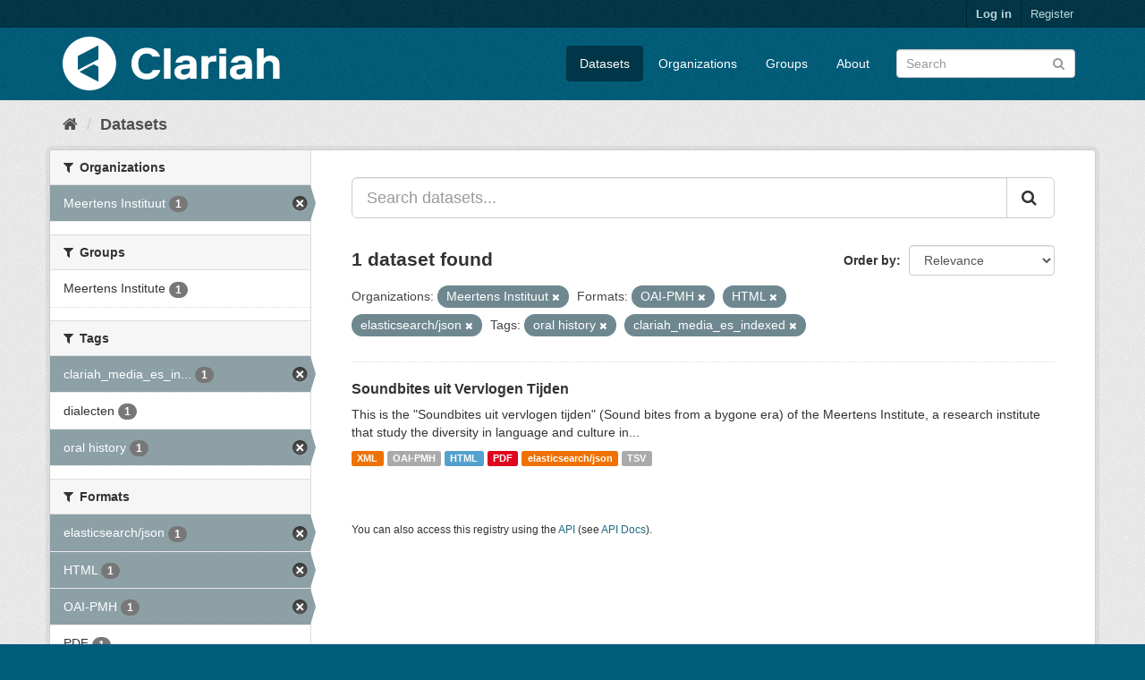

--- FILE ---
content_type: text/html; charset=utf-8
request_url: https://mediasuitedata.clariah.nl/dataset?organization=meertens-instituut&res_format=OAI-PMH&res_format=HTML&tags=oral+history&res_format=elasticsearch%2Fjson&tags=clariah_media_es_indexed
body_size: 36912
content:
<!DOCTYPE html>
<!--[if IE 9]> <html lang="en" class="ie9"> <![endif]-->
<!--[if gt IE 8]><!--> <html lang="en"> <!--<![endif]-->
  <head>
    <link rel="stylesheet" type="text/css" href="/fanstatic/vendor/:version:2020-02-20T15:31:21.83/select2/select2.css" />
<link rel="stylesheet" type="text/css" href="/fanstatic/css/:version:2020-02-20T15:31:21.81/main.min.css" />
<link rel="stylesheet" type="text/css" href="/fanstatic/vendor/:version:2020-02-20T15:31:21.83/font-awesome/css/font-awesome.min.css" />

    <meta charset="utf-8" />
      <meta name="generator" content="ckan 2.8.2" />
      <meta name="viewport" content="width=device-width, initial-scale=1.0">
    <title>Datasets - CLARIAH Labs Dataset Registry</title>

    
    <link rel="shortcut icon" href="/base/images/ckan.ico" />
    
      
    

    
      
      
    
    
  </head>

  
  <body data-site-root="https://mediasuitedata.clariah.nl/" data-locale-root="https://mediasuitedata.clariah.nl/" >

    
    <div class="hide"><a href="#content">Skip to content</a></div>
  

  
     
<header class="account-masthead">
  <div class="container">
     
    <nav class="account not-authed">
      <ul class="list-unstyled">
        
        <li><a href="/user/login">Log in</a></li>
        
        <li><a class="sub" href="/user/register">Register</a></li>
         
      </ul>
    </nav>
     
  </div>
</header>

<header class="navbar navbar-static-top masthead">
    
  <div class="container">
    <div class="navbar-right">
      <button data-target="#main-navigation-toggle" data-toggle="collapse" class="navbar-toggle collapsed" type="button">
        <span class="fa fa-bars"></span>
      </button>
    </div>
    <hgroup class="header-image navbar-left">
       
      <a class="logo" href="/"><img src="/uploads/admin/2022-04-01-091505.287285clariah.svg" alt="CLARIAH Labs Dataset Registry" title="CLARIAH Labs Dataset Registry" /></a>
       
    </hgroup>

    <div class="collapse navbar-collapse" id="main-navigation-toggle">
      
      <nav class="section navigation">
        <ul class="nav nav-pills">
           <li class="active"><a href="/dataset">Datasets</a></li><li><a href="/organization">Organizations</a></li><li><a href="/group">Groups</a></li><li><a href="/about">About</a></li> 
        </ul>
      </nav>
       
      <form class="section site-search simple-input" action="/dataset" method="get">
        <div class="field">
          <label for="field-sitewide-search">Search Datasets</label>
          <input id="field-sitewide-search" type="text" class="form-control" name="q" placeholder="Search" />
          <button class="btn-search" type="submit"><i class="fa fa-search"></i></button>
        </div>
      </form>
      
    </div>
  </div>
</header>

  
    <div role="main">
      <div id="content" class="container">
        
          
            <div class="flash-messages">
              
                
              
            </div>
          

          
            <div class="toolbar">
              
                
                  <ol class="breadcrumb">
                    
<li class="home"><a href="/"><i class="fa fa-home"></i><span> Home</span></a></li>
                    
  <li class="active"><a href="dataset_search?action=search&amp;controller=package">Datasets</a></li>

                  </ol>
                
              
            </div>
          

          <div class="row wrapper">
            
            
            

            
              <aside class="secondary col-sm-3">
                
                
<div class="filters">
  <div>
    
      

  
  
    
      
      
        <section class="module module-narrow module-shallow">
          
            <h2 class="module-heading">
              <i class="fa fa-filter"></i>
              
              Organizations
            </h2>
          
          
            
            
              <nav>
                <ul class="list-unstyled nav nav-simple nav-facet">
                  
                    
                    
                    
                    
                      <li class="nav-item active">
                        <a href="/dataset?res_format=OAI-PMH&amp;res_format=HTML&amp;tags=oral+history&amp;res_format=elasticsearch%2Fjson&amp;tags=clariah_media_es_indexed" title="">
                          <span class="item-label">Meertens Instituut</span>
                          <span class="hidden separator"> - </span>
                          <span class="item-count badge">1</span>
                        </a>
                      </li>
                  
                </ul>
              </nav>

              <p class="module-footer">
                
                  
                
              </p>
            
            
          
        </section>
      
    
  

    
      

  
  
    
      
      
        <section class="module module-narrow module-shallow">
          
            <h2 class="module-heading">
              <i class="fa fa-filter"></i>
              
              Groups
            </h2>
          
          
            
            
              <nav>
                <ul class="list-unstyled nav nav-simple nav-facet">
                  
                    
                    
                    
                    
                      <li class="nav-item">
                        <a href="/dataset?res_format=HTML&amp;tags=clariah_media_es_indexed&amp;res_format=elasticsearch%2Fjson&amp;organization=meertens-instituut&amp;res_format=OAI-PMH&amp;tags=oral+history&amp;groups=meertens-institute" title="">
                          <span class="item-label">Meertens Institute</span>
                          <span class="hidden separator"> - </span>
                          <span class="item-count badge">1</span>
                        </a>
                      </li>
                  
                </ul>
              </nav>

              <p class="module-footer">
                
                  
                
              </p>
            
            
          
        </section>
      
    
  

    
      

  
  
    
      
      
        <section class="module module-narrow module-shallow">
          
            <h2 class="module-heading">
              <i class="fa fa-filter"></i>
              
              Tags
            </h2>
          
          
            
            
              <nav>
                <ul class="list-unstyled nav nav-simple nav-facet">
                  
                    
                    
                    
                    
                      <li class="nav-item active">
                        <a href="/dataset?organization=meertens-instituut&amp;res_format=OAI-PMH&amp;res_format=HTML&amp;tags=oral+history&amp;res_format=elasticsearch%2Fjson" title="clariah_media_es_indexed">
                          <span class="item-label">clariah_media_es_in...</span>
                          <span class="hidden separator"> - </span>
                          <span class="item-count badge">1</span>
                        </a>
                      </li>
                  
                    
                    
                    
                    
                      <li class="nav-item">
                        <a href="/dataset?res_format=HTML&amp;tags=clariah_media_es_indexed&amp;res_format=elasticsearch%2Fjson&amp;organization=meertens-instituut&amp;res_format=OAI-PMH&amp;tags=oral+history&amp;tags=dialecten" title="">
                          <span class="item-label">dialecten</span>
                          <span class="hidden separator"> - </span>
                          <span class="item-count badge">1</span>
                        </a>
                      </li>
                  
                    
                    
                    
                    
                      <li class="nav-item active">
                        <a href="/dataset?organization=meertens-instituut&amp;res_format=OAI-PMH&amp;res_format=HTML&amp;res_format=elasticsearch%2Fjson&amp;tags=clariah_media_es_indexed" title="">
                          <span class="item-label">oral history</span>
                          <span class="hidden separator"> - </span>
                          <span class="item-count badge">1</span>
                        </a>
                      </li>
                  
                </ul>
              </nav>

              <p class="module-footer">
                
                  
                
              </p>
            
            
          
        </section>
      
    
  

    
      

  
  
    
      
      
        <section class="module module-narrow module-shallow">
          
            <h2 class="module-heading">
              <i class="fa fa-filter"></i>
              
              Formats
            </h2>
          
          
            
            
              <nav>
                <ul class="list-unstyled nav nav-simple nav-facet">
                  
                    
                    
                    
                    
                      <li class="nav-item active">
                        <a href="/dataset?organization=meertens-instituut&amp;res_format=OAI-PMH&amp;res_format=HTML&amp;tags=oral+history&amp;tags=clariah_media_es_indexed" title="">
                          <span class="item-label">elasticsearch/json</span>
                          <span class="hidden separator"> - </span>
                          <span class="item-count badge">1</span>
                        </a>
                      </li>
                  
                    
                    
                    
                    
                      <li class="nav-item active">
                        <a href="/dataset?organization=meertens-instituut&amp;res_format=OAI-PMH&amp;tags=oral+history&amp;res_format=elasticsearch%2Fjson&amp;tags=clariah_media_es_indexed" title="">
                          <span class="item-label">HTML</span>
                          <span class="hidden separator"> - </span>
                          <span class="item-count badge">1</span>
                        </a>
                      </li>
                  
                    
                    
                    
                    
                      <li class="nav-item active">
                        <a href="/dataset?organization=meertens-instituut&amp;res_format=HTML&amp;tags=oral+history&amp;res_format=elasticsearch%2Fjson&amp;tags=clariah_media_es_indexed" title="">
                          <span class="item-label">OAI-PMH</span>
                          <span class="hidden separator"> - </span>
                          <span class="item-count badge">1</span>
                        </a>
                      </li>
                  
                    
                    
                    
                    
                      <li class="nav-item">
                        <a href="/dataset?res_format=HTML&amp;res_format=PDF&amp;tags=clariah_media_es_indexed&amp;res_format=elasticsearch%2Fjson&amp;organization=meertens-instituut&amp;res_format=OAI-PMH&amp;tags=oral+history" title="">
                          <span class="item-label">PDF</span>
                          <span class="hidden separator"> - </span>
                          <span class="item-count badge">1</span>
                        </a>
                      </li>
                  
                    
                    
                    
                    
                      <li class="nav-item">
                        <a href="/dataset?res_format=TSV&amp;res_format=HTML&amp;tags=clariah_media_es_indexed&amp;res_format=elasticsearch%2Fjson&amp;organization=meertens-instituut&amp;res_format=OAI-PMH&amp;tags=oral+history" title="">
                          <span class="item-label">TSV</span>
                          <span class="hidden separator"> - </span>
                          <span class="item-count badge">1</span>
                        </a>
                      </li>
                  
                    
                    
                    
                    
                      <li class="nav-item">
                        <a href="/dataset?res_format=HTML&amp;tags=clariah_media_es_indexed&amp;res_format=elasticsearch%2Fjson&amp;organization=meertens-instituut&amp;res_format=OAI-PMH&amp;res_format=XML&amp;tags=oral+history" title="">
                          <span class="item-label">XML</span>
                          <span class="hidden separator"> - </span>
                          <span class="item-count badge">1</span>
                        </a>
                      </li>
                  
                </ul>
              </nav>

              <p class="module-footer">
                
                  
                
              </p>
            
            
          
        </section>
      
    
  

    
      

  
  
    
      
      
        <section class="module module-narrow module-shallow">
          
            <h2 class="module-heading">
              <i class="fa fa-filter"></i>
              
              Licenses
            </h2>
          
          
            
            
              <nav>
                <ul class="list-unstyled nav nav-simple nav-facet">
                  
                    
                    
                    
                    
                      <li class="nav-item">
                        <a href="/dataset?license_id=cc-by&amp;res_format=HTML&amp;tags=clariah_media_es_indexed&amp;res_format=elasticsearch%2Fjson&amp;organization=meertens-instituut&amp;res_format=OAI-PMH&amp;tags=oral+history" title="Creative Commons Attribution">
                          <span class="item-label">Creative Commons At...</span>
                          <span class="hidden separator"> - </span>
                          <span class="item-count badge">1</span>
                        </a>
                      </li>
                  
                </ul>
              </nav>

              <p class="module-footer">
                
                  
                
              </p>
            
            
          
        </section>
      
    
  

    
  </div>
  <a class="close no-text hide-filters"><i class="fa fa-times-circle"></i><span class="text">close</span></a>
</div>

              </aside>
            

            
              <div class="primary col-sm-9 col-xs-12">
                
                
  <section class="module">
    <div class="module-content">
      
        
      
      
        
        
        







<form id="dataset-search-form" class="search-form" method="get" data-module="select-switch">

  
    <div class="input-group search-input-group">
      <input aria-label="Search datasets..." id="field-giant-search" type="text" class="form-control input-lg" name="q" value="" autocomplete="off" placeholder="Search datasets...">
      
      <span class="input-group-btn">
        <button class="btn btn-default btn-lg" type="submit" value="search">
          <i class="fa fa-search"></i>
        </button>
      </span>
      
    </div>
  

  
    <span>
  
  

  
  
  
  <input type="hidden" name="organization" value="meertens-instituut" />
  
  
  
  
  
  <input type="hidden" name="res_format" value="OAI-PMH" />
  
  
  
  
  
  <input type="hidden" name="res_format" value="HTML" />
  
  
  
  
  
  <input type="hidden" name="tags" value="oral history" />
  
  
  
  
  
  <input type="hidden" name="res_format" value="elasticsearch/json" />
  
  
  
  
  
  <input type="hidden" name="tags" value="clariah_media_es_indexed" />
  
  
  
  </span>
  

  
    
      <div class="form-select form-group control-order-by">
        <label for="field-order-by">Order by</label>
        <select id="field-order-by" name="sort" class="form-control">
          
            
              <option value="score desc, metadata_modified desc" selected="selected">Relevance</option>
            
          
            
              <option value="title_string asc">Name Ascending</option>
            
          
            
              <option value="title_string desc">Name Descending</option>
            
          
            
              <option value="metadata_modified desc">Last Modified</option>
            
          
            
          
        </select>
        
        <button class="btn btn-default js-hide" type="submit">Go</button>
        
      </div>
    
  

  
    
      <h2>

  
  
  
  

1 dataset found</h2>
    
  

  
    
      <p class="filter-list">
        
          
          <span class="facet">Organizations:</span>
          
            <span class="filtered pill">Meertens Instituut
              <a href="dataset?res_format=OAI-PMH&amp;res_format=HTML&amp;tags=oral+history&amp;res_format=elasticsearch%2Fjson&amp;tags=clariah_media_es_indexed" class="remove" title="Remove"><i class="fa fa-times"></i></a>
            </span>
          
        
          
          <span class="facet">Formats:</span>
          
            <span class="filtered pill">OAI-PMH
              <a href="dataset?organization=meertens-instituut&amp;res_format=HTML&amp;tags=oral+history&amp;res_format=elasticsearch%2Fjson&amp;tags=clariah_media_es_indexed" class="remove" title="Remove"><i class="fa fa-times"></i></a>
            </span>
          
            <span class="filtered pill">HTML
              <a href="dataset?organization=meertens-instituut&amp;res_format=OAI-PMH&amp;tags=oral+history&amp;res_format=elasticsearch%2Fjson&amp;tags=clariah_media_es_indexed" class="remove" title="Remove"><i class="fa fa-times"></i></a>
            </span>
          
            <span class="filtered pill">elasticsearch/json
              <a href="dataset?organization=meertens-instituut&amp;res_format=OAI-PMH&amp;res_format=HTML&amp;tags=oral+history&amp;tags=clariah_media_es_indexed" class="remove" title="Remove"><i class="fa fa-times"></i></a>
            </span>
          
        
          
          <span class="facet">Tags:</span>
          
            <span class="filtered pill">oral history
              <a href="dataset?organization=meertens-instituut&amp;res_format=OAI-PMH&amp;res_format=HTML&amp;res_format=elasticsearch%2Fjson&amp;tags=clariah_media_es_indexed" class="remove" title="Remove"><i class="fa fa-times"></i></a>
            </span>
          
            <span class="filtered pill">clariah_media_es_indexed
              <a href="dataset?organization=meertens-instituut&amp;res_format=OAI-PMH&amp;res_format=HTML&amp;tags=oral+history&amp;res_format=elasticsearch%2Fjson" class="remove" title="Remove"><i class="fa fa-times"></i></a>
            </span>
          
        
      </p>
      <a class="show-filters btn btn-default">Filter Results</a>
    
  

</form>




      
      
        

  
    <ul class="dataset-list list-unstyled">
    	
	      
	        






  <li class="dataset-item">
    
      <div class="dataset-content">
        
          <h3 class="dataset-heading">
            
              
            
            
              <a href="/dataset/soundbites">Soundbites uit Vervlogen Tijden</a>
            
            
              
              
            
          </h3>
        
        
          
        
        
          
            <div>This is the "Soundbites uit vervlogen tijden" (Sound bites from a bygone era) of the Meertens Institute, a research institute that study the diversity in language and culture in...</div>
          
        
      </div>
      
        
          
            <ul class="dataset-resources list-unstyled">
              
                
                <li>
                  <a href="/dataset/soundbites" class="label label-default" data-format="xml">XML</a>
                </li>
                
                <li>
                  <a href="/dataset/soundbites" class="label label-default" data-format="oai-pmh">OAI-PMH</a>
                </li>
                
                <li>
                  <a href="/dataset/soundbites" class="label label-default" data-format="html">HTML</a>
                </li>
                
                <li>
                  <a href="/dataset/soundbites" class="label label-default" data-format="pdf">PDF</a>
                </li>
                
                <li>
                  <a href="/dataset/soundbites" class="label label-default" data-format="elasticsearch/json">elasticsearch/json</a>
                </li>
                
                <li>
                  <a href="/dataset/soundbites" class="label label-default" data-format="tsv">TSV</a>
                </li>
                
              
            </ul>
          
        
      
    
  </li>

	      
	    
    </ul>
  

      
    </div>

    
      
    
  </section>

  
  <section class="module">
    <div class="module-content">
      
      <small>
        
        
        
           You can also access this registry using the <a href="/api/3">API</a> (see <a href="http://docs.ckan.org/en/2.8/api/">API Docs</a>). 
      </small>
      
    </div>
  </section>
  

              </div>
            
          </div>
        
      </div>
    </div>
  
    <footer class="site-footer">
  <div class="container">
    
    <div class="row">
      <div class="col-md-8 footer-links">
        
          <ul class="list-unstyled">
            
              <li><a href="/about">About CLARIAH Labs Dataset Registry</a></li>
            
          </ul>
          <ul class="list-unstyled">
            
              
              <li><a href="http://docs.ckan.org/en/2.8/api/">CKAN API</a></li>
              <li><a href="http://www.ckan.org/">CKAN Association</a></li>
              <li><a href="http://www.opendefinition.org/okd/"><img src="/base/images/od_80x15_blue.png" alt="Open Data"></a></li>
            
          </ul>
        
      </div>
      <div class="col-md-4 attribution">
        
          <p><strong>Powered by</strong> <a class="hide-text ckan-footer-logo" href="http://ckan.org">CKAN</a></p>
        
        
          
<form class="form-inline form-select lang-select" action="/util/redirect" data-module="select-switch" method="POST">
  <label for="field-lang-select">Language</label>
  <select id="field-lang-select" name="url" data-module="autocomplete" data-module-dropdown-class="lang-dropdown" data-module-container-class="lang-container">
    
      <option value="/en/dataset?organization=meertens-instituut&amp;res_format=OAI-PMH&amp;res_format=HTML&amp;tags=oral+history&amp;res_format=elasticsearch%2Fjson&amp;tags=clariah_media_es_indexed" selected="selected">
        English
      </option>
    
      <option value="/pt_BR/dataset?organization=meertens-instituut&amp;res_format=OAI-PMH&amp;res_format=HTML&amp;tags=oral+history&amp;res_format=elasticsearch%2Fjson&amp;tags=clariah_media_es_indexed" >
        português (Brasil)
      </option>
    
      <option value="/ja/dataset?organization=meertens-instituut&amp;res_format=OAI-PMH&amp;res_format=HTML&amp;tags=oral+history&amp;res_format=elasticsearch%2Fjson&amp;tags=clariah_media_es_indexed" >
        日本語
      </option>
    
      <option value="/it/dataset?organization=meertens-instituut&amp;res_format=OAI-PMH&amp;res_format=HTML&amp;tags=oral+history&amp;res_format=elasticsearch%2Fjson&amp;tags=clariah_media_es_indexed" >
        italiano
      </option>
    
      <option value="/cs_CZ/dataset?organization=meertens-instituut&amp;res_format=OAI-PMH&amp;res_format=HTML&amp;tags=oral+history&amp;res_format=elasticsearch%2Fjson&amp;tags=clariah_media_es_indexed" >
        čeština (Česká republika)
      </option>
    
      <option value="/ca/dataset?organization=meertens-instituut&amp;res_format=OAI-PMH&amp;res_format=HTML&amp;tags=oral+history&amp;res_format=elasticsearch%2Fjson&amp;tags=clariah_media_es_indexed" >
        català
      </option>
    
      <option value="/es/dataset?organization=meertens-instituut&amp;res_format=OAI-PMH&amp;res_format=HTML&amp;tags=oral+history&amp;res_format=elasticsearch%2Fjson&amp;tags=clariah_media_es_indexed" >
        español
      </option>
    
      <option value="/fr/dataset?organization=meertens-instituut&amp;res_format=OAI-PMH&amp;res_format=HTML&amp;tags=oral+history&amp;res_format=elasticsearch%2Fjson&amp;tags=clariah_media_es_indexed" >
        français
      </option>
    
      <option value="/el/dataset?organization=meertens-instituut&amp;res_format=OAI-PMH&amp;res_format=HTML&amp;tags=oral+history&amp;res_format=elasticsearch%2Fjson&amp;tags=clariah_media_es_indexed" >
        Ελληνικά
      </option>
    
      <option value="/sv/dataset?organization=meertens-instituut&amp;res_format=OAI-PMH&amp;res_format=HTML&amp;tags=oral+history&amp;res_format=elasticsearch%2Fjson&amp;tags=clariah_media_es_indexed" >
        svenska
      </option>
    
      <option value="/sr/dataset?organization=meertens-instituut&amp;res_format=OAI-PMH&amp;res_format=HTML&amp;tags=oral+history&amp;res_format=elasticsearch%2Fjson&amp;tags=clariah_media_es_indexed" >
        српски
      </option>
    
      <option value="/no/dataset?organization=meertens-instituut&amp;res_format=OAI-PMH&amp;res_format=HTML&amp;tags=oral+history&amp;res_format=elasticsearch%2Fjson&amp;tags=clariah_media_es_indexed" >
        norsk bokmål (Norge)
      </option>
    
      <option value="/sk/dataset?organization=meertens-instituut&amp;res_format=OAI-PMH&amp;res_format=HTML&amp;tags=oral+history&amp;res_format=elasticsearch%2Fjson&amp;tags=clariah_media_es_indexed" >
        slovenčina
      </option>
    
      <option value="/fi/dataset?organization=meertens-instituut&amp;res_format=OAI-PMH&amp;res_format=HTML&amp;tags=oral+history&amp;res_format=elasticsearch%2Fjson&amp;tags=clariah_media_es_indexed" >
        suomi
      </option>
    
      <option value="/ru/dataset?organization=meertens-instituut&amp;res_format=OAI-PMH&amp;res_format=HTML&amp;tags=oral+history&amp;res_format=elasticsearch%2Fjson&amp;tags=clariah_media_es_indexed" >
        русский
      </option>
    
      <option value="/de/dataset?organization=meertens-instituut&amp;res_format=OAI-PMH&amp;res_format=HTML&amp;tags=oral+history&amp;res_format=elasticsearch%2Fjson&amp;tags=clariah_media_es_indexed" >
        Deutsch
      </option>
    
      <option value="/pl/dataset?organization=meertens-instituut&amp;res_format=OAI-PMH&amp;res_format=HTML&amp;tags=oral+history&amp;res_format=elasticsearch%2Fjson&amp;tags=clariah_media_es_indexed" >
        polski
      </option>
    
      <option value="/nl/dataset?organization=meertens-instituut&amp;res_format=OAI-PMH&amp;res_format=HTML&amp;tags=oral+history&amp;res_format=elasticsearch%2Fjson&amp;tags=clariah_media_es_indexed" >
        Nederlands
      </option>
    
      <option value="/bg/dataset?organization=meertens-instituut&amp;res_format=OAI-PMH&amp;res_format=HTML&amp;tags=oral+history&amp;res_format=elasticsearch%2Fjson&amp;tags=clariah_media_es_indexed" >
        български
      </option>
    
      <option value="/ko_KR/dataset?organization=meertens-instituut&amp;res_format=OAI-PMH&amp;res_format=HTML&amp;tags=oral+history&amp;res_format=elasticsearch%2Fjson&amp;tags=clariah_media_es_indexed" >
        한국어 (대한민국)
      </option>
    
      <option value="/hu/dataset?organization=meertens-instituut&amp;res_format=OAI-PMH&amp;res_format=HTML&amp;tags=oral+history&amp;res_format=elasticsearch%2Fjson&amp;tags=clariah_media_es_indexed" >
        magyar
      </option>
    
      <option value="/sl/dataset?organization=meertens-instituut&amp;res_format=OAI-PMH&amp;res_format=HTML&amp;tags=oral+history&amp;res_format=elasticsearch%2Fjson&amp;tags=clariah_media_es_indexed" >
        slovenščina
      </option>
    
      <option value="/lv/dataset?organization=meertens-instituut&amp;res_format=OAI-PMH&amp;res_format=HTML&amp;tags=oral+history&amp;res_format=elasticsearch%2Fjson&amp;tags=clariah_media_es_indexed" >
        latviešu
      </option>
    
      <option value="/he/dataset?organization=meertens-instituut&amp;res_format=OAI-PMH&amp;res_format=HTML&amp;tags=oral+history&amp;res_format=elasticsearch%2Fjson&amp;tags=clariah_media_es_indexed" >
        עברית
      </option>
    
      <option value="/pt_PT/dataset?organization=meertens-instituut&amp;res_format=OAI-PMH&amp;res_format=HTML&amp;tags=oral+history&amp;res_format=elasticsearch%2Fjson&amp;tags=clariah_media_es_indexed" >
        português (Portugal)
      </option>
    
      <option value="/th/dataset?organization=meertens-instituut&amp;res_format=OAI-PMH&amp;res_format=HTML&amp;tags=oral+history&amp;res_format=elasticsearch%2Fjson&amp;tags=clariah_media_es_indexed" >
        ไทย
      </option>
    
      <option value="/tr/dataset?organization=meertens-instituut&amp;res_format=OAI-PMH&amp;res_format=HTML&amp;tags=oral+history&amp;res_format=elasticsearch%2Fjson&amp;tags=clariah_media_es_indexed" >
        Türkçe
      </option>
    
      <option value="/zh_TW/dataset?organization=meertens-instituut&amp;res_format=OAI-PMH&amp;res_format=HTML&amp;tags=oral+history&amp;res_format=elasticsearch%2Fjson&amp;tags=clariah_media_es_indexed" >
        中文 (繁體, 台灣)
      </option>
    
      <option value="/sq/dataset?organization=meertens-instituut&amp;res_format=OAI-PMH&amp;res_format=HTML&amp;tags=oral+history&amp;res_format=elasticsearch%2Fjson&amp;tags=clariah_media_es_indexed" >
        shqip
      </option>
    
      <option value="/da_DK/dataset?organization=meertens-instituut&amp;res_format=OAI-PMH&amp;res_format=HTML&amp;tags=oral+history&amp;res_format=elasticsearch%2Fjson&amp;tags=clariah_media_es_indexed" >
        dansk (Danmark)
      </option>
    
      <option value="/ro/dataset?organization=meertens-instituut&amp;res_format=OAI-PMH&amp;res_format=HTML&amp;tags=oral+history&amp;res_format=elasticsearch%2Fjson&amp;tags=clariah_media_es_indexed" >
        română
      </option>
    
      <option value="/km/dataset?organization=meertens-instituut&amp;res_format=OAI-PMH&amp;res_format=HTML&amp;tags=oral+history&amp;res_format=elasticsearch%2Fjson&amp;tags=clariah_media_es_indexed" >
        ខ្មែរ
      </option>
    
      <option value="/id/dataset?organization=meertens-instituut&amp;res_format=OAI-PMH&amp;res_format=HTML&amp;tags=oral+history&amp;res_format=elasticsearch%2Fjson&amp;tags=clariah_media_es_indexed" >
        Indonesia
      </option>
    
      <option value="/ne/dataset?organization=meertens-instituut&amp;res_format=OAI-PMH&amp;res_format=HTML&amp;tags=oral+history&amp;res_format=elasticsearch%2Fjson&amp;tags=clariah_media_es_indexed" >
        नेपाली
      </option>
    
      <option value="/tl/dataset?organization=meertens-instituut&amp;res_format=OAI-PMH&amp;res_format=HTML&amp;tags=oral+history&amp;res_format=elasticsearch%2Fjson&amp;tags=clariah_media_es_indexed" >
        Filipino (Pilipinas)
      </option>
    
      <option value="/mk/dataset?organization=meertens-instituut&amp;res_format=OAI-PMH&amp;res_format=HTML&amp;tags=oral+history&amp;res_format=elasticsearch%2Fjson&amp;tags=clariah_media_es_indexed" >
        македонски
      </option>
    
      <option value="/mn_MN/dataset?organization=meertens-instituut&amp;res_format=OAI-PMH&amp;res_format=HTML&amp;tags=oral+history&amp;res_format=elasticsearch%2Fjson&amp;tags=clariah_media_es_indexed" >
        монгол (Монгол)
      </option>
    
      <option value="/hr/dataset?organization=meertens-instituut&amp;res_format=OAI-PMH&amp;res_format=HTML&amp;tags=oral+history&amp;res_format=elasticsearch%2Fjson&amp;tags=clariah_media_es_indexed" >
        hrvatski
      </option>
    
      <option value="/fa_IR/dataset?organization=meertens-instituut&amp;res_format=OAI-PMH&amp;res_format=HTML&amp;tags=oral+history&amp;res_format=elasticsearch%2Fjson&amp;tags=clariah_media_es_indexed" >
        فارسی (ایران)
      </option>
    
      <option value="/lt/dataset?organization=meertens-instituut&amp;res_format=OAI-PMH&amp;res_format=HTML&amp;tags=oral+history&amp;res_format=elasticsearch%2Fjson&amp;tags=clariah_media_es_indexed" >
        lietuvių
      </option>
    
      <option value="/sr_Latn/dataset?organization=meertens-instituut&amp;res_format=OAI-PMH&amp;res_format=HTML&amp;tags=oral+history&amp;res_format=elasticsearch%2Fjson&amp;tags=clariah_media_es_indexed" >
        srpski (latinica)
      </option>
    
      <option value="/es_AR/dataset?organization=meertens-instituut&amp;res_format=OAI-PMH&amp;res_format=HTML&amp;tags=oral+history&amp;res_format=elasticsearch%2Fjson&amp;tags=clariah_media_es_indexed" >
        español (Argentina)
      </option>
    
      <option value="/vi/dataset?organization=meertens-instituut&amp;res_format=OAI-PMH&amp;res_format=HTML&amp;tags=oral+history&amp;res_format=elasticsearch%2Fjson&amp;tags=clariah_media_es_indexed" >
        Tiếng Việt
      </option>
    
      <option value="/gl/dataset?organization=meertens-instituut&amp;res_format=OAI-PMH&amp;res_format=HTML&amp;tags=oral+history&amp;res_format=elasticsearch%2Fjson&amp;tags=clariah_media_es_indexed" >
        galego
      </option>
    
      <option value="/en_AU/dataset?organization=meertens-instituut&amp;res_format=OAI-PMH&amp;res_format=HTML&amp;tags=oral+history&amp;res_format=elasticsearch%2Fjson&amp;tags=clariah_media_es_indexed" >
        English (Australia)
      </option>
    
      <option value="/zh_CN/dataset?organization=meertens-instituut&amp;res_format=OAI-PMH&amp;res_format=HTML&amp;tags=oral+history&amp;res_format=elasticsearch%2Fjson&amp;tags=clariah_media_es_indexed" >
        中文 (简体, 中国)
      </option>
    
      <option value="/ar/dataset?organization=meertens-instituut&amp;res_format=OAI-PMH&amp;res_format=HTML&amp;tags=oral+history&amp;res_format=elasticsearch%2Fjson&amp;tags=clariah_media_es_indexed" >
        العربية
      </option>
    
      <option value="/uk_UA/dataset?organization=meertens-instituut&amp;res_format=OAI-PMH&amp;res_format=HTML&amp;tags=oral+history&amp;res_format=elasticsearch%2Fjson&amp;tags=clariah_media_es_indexed" >
        українська (Україна)
      </option>
    
      <option value="/is/dataset?organization=meertens-instituut&amp;res_format=OAI-PMH&amp;res_format=HTML&amp;tags=oral+history&amp;res_format=elasticsearch%2Fjson&amp;tags=clariah_media_es_indexed" >
        íslenska
      </option>
    
      <option value="/uk/dataset?organization=meertens-instituut&amp;res_format=OAI-PMH&amp;res_format=HTML&amp;tags=oral+history&amp;res_format=elasticsearch%2Fjson&amp;tags=clariah_media_es_indexed" >
        українська
      </option>
    
  </select>
  <button class="btn btn-default js-hide" type="submit">Go</button>
</form>
        
      </div>
    </div>
    
  </div>

  
    
  
</footer>
  
    
    
    
  
    

      
  <script>document.getElementsByTagName('html')[0].className += ' js';</script>
<script type="text/javascript" src="/fanstatic/vendor/:version:2020-02-20T15:31:21.83/jquery.min.js"></script>
<script type="text/javascript" src="/fanstatic/vendor/:version:2020-02-20T15:31:21.83/:bundle:bootstrap/js/bootstrap.min.js;jed.min.js;moment-with-locales.js;select2/select2.min.js"></script>
<script type="text/javascript" src="/fanstatic/base/:version:2020-02-20T15:31:21.82/:bundle:plugins/jquery.inherit.min.js;plugins/jquery.proxy-all.min.js;plugins/jquery.url-helpers.min.js;plugins/jquery.date-helpers.min.js;plugins/jquery.slug.min.js;plugins/jquery.slug-preview.min.js;plugins/jquery.truncator.min.js;plugins/jquery.masonry.min.js;plugins/jquery.form-warning.min.js;plugins/jquery.images-loaded.min.js;sandbox.min.js;module.min.js;pubsub.min.js;client.min.js;notify.min.js;i18n.min.js;main.min.js;modules/select-switch.min.js;modules/slug-preview.min.js;modules/basic-form.min.js;modules/confirm-action.min.js;modules/api-info.min.js;modules/autocomplete.min.js;modules/custom-fields.min.js;modules/data-viewer.min.js;modules/table-selectable-rows.min.js;modules/resource-form.min.js;modules/resource-upload-field.min.js;modules/resource-reorder.min.js;modules/resource-view-reorder.min.js;modules/follow.min.js;modules/activity-stream.min.js;modules/dashboard.min.js;modules/resource-view-embed.min.js;view-filters.min.js;modules/resource-view-filters-form.min.js;modules/resource-view-filters.min.js;modules/table-toggle-more.min.js;modules/dataset-visibility.min.js;modules/media-grid.min.js;modules/image-upload.min.js;modules/followers-counter.min.js"></script></body>
</html>